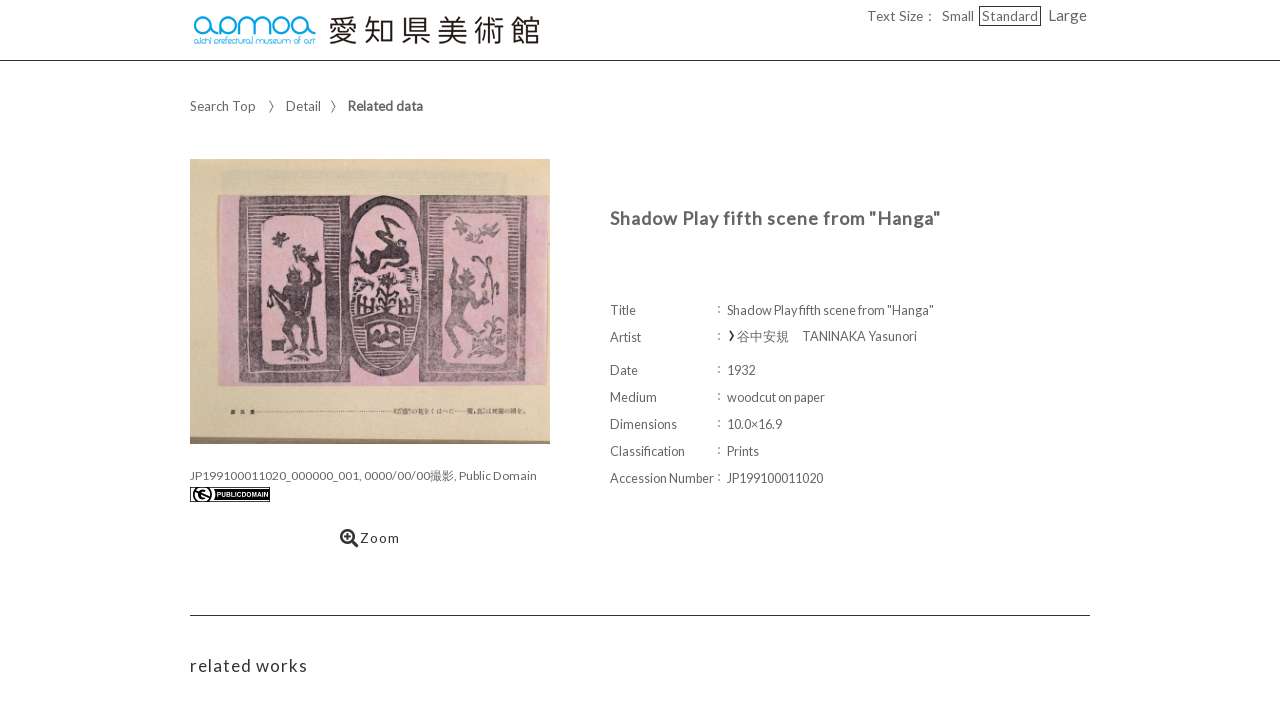

--- FILE ---
content_type: text/html;charset=utf-8
request_url: https://jmapps.ne.jp/apmoa2/det.html?referer_id=5529&data_id=5539&data_idx=0
body_size: 82444
content:

<!DOCTYPE html>
<html lang="en">
<head>
<meta charset="UTF-8" />
<meta name="keywords" content="The Collection,Aichi Prefectural Museum of Art" />

<meta name="description" content="he museum’s collection is particularly well endowed with international and domestic fine art from the 20th century. It contains significant works that are helpful in tracing the history of various art trends, ranging from works by artists such as Gustav Klimt, Pablo Picasso, Pierre Bonnard and Max Ernst who were active in the first half of the century, works by influential post-war artists such as American painter Morris Louis, and works by modern Japanese artists who assimilated Western art influences in their own unique ways to works by leading contemporary Japanese artists.

The Aichi Prefectural Museum of Art’s collection is further broadened and enriched by 1477 works donated by Fujii Tatsukichi (1881–1964), who played an important role in modernizing Japanese crafts, and the Fujii Tatsukichi research group, and some 3307 works donated by Kimura Teizo (1913–2003), a famous Nagoya art collector, and his family. As well, in 2014, the original video works produced by the Aichi Arts Center on the theme of “the body” were transferred to the Aichi Prefectural Museum of Art, which continues to produce new works (AAC Films).

The works in these collections are displayed on a rotational basis at collection exhibitions, which are timed to fit the schedules of special exhibitions.">

<meta name="referrer" content="origin"><meta name="viewport" content="width=device-width, initial-scale=1.0, minimum-scale=0.5, maximum-scale=4.0, user-scalable=yes">

<title>［ID:5539］ Shadow Play fifth scene from &quot;Hanga&quot; ： Detail | The Collection | Aichi Prefectural Museum of Art</title>

<link rel="stylesheet" type="text/css" media="all" href="ver_2/website00/css/common/func/import.css?v=1213a" />
<link rel="stylesheet" type="text/css" media="all" href="ver_2/website00/css/common/det.css?v=1213a" />

<link rel="stylesheet" type="text/css" media="all" href="ver_2/website00/css/design/SIM003BLA.css" />

<link rel=stylesheet type="text/css" href="./font-awesome-4.6.3/css/font-awesome.css" media="screen, print">
<link rel="stylesheet" href="https://use.fontawesome.com/releases/v5.4.1/css/all.css" integrity="sha384-5sAR7xN1Nv6T6+dT2mhtzEpVJvfS3NScPQTrOxhwjIuvcA67KV2R5Jz6kr4abQsz" crossorigin="anonymous">
<link href="https://fonts.googleapis.com/css?family=Lato:300,400" rel="stylesheet">

<!--[if lt IE 9]>
<link rel="stylesheet" type="text/css" media="all" href="ver_2/website00/css/common/func/old_ie.css" />
<script type="text/javascript" src="ver_2/website00/js/html5.js"></script>
<![endif]-->

<script type="text/javascript" src="ver_2/website00/js/jquery/jquery.js"></script>
<script type="text/javascript" src="ver_2/website00/js/common.js?v=106f"></script>

<script type="text/javascript" src="ver_2/website00/js/jquery/jquery.leanModal.min.js"></script>

<script type="text/javascript" src="ver_2/website00/js/jquery/ofi.min.js"></script>



<style type="text/css">
<!--

-->
</style>

<style type="text/css">
<!--
body.FOR001 #areaContents,
html:not(.FOR001) {
}
body.FOR001 #areaContents,
html:not(.FOR001) {
	background-repeat: no-repeat;
	background-position:center center;
	background-repeat:repeat;
	
}


/* 画像クロップ */

ul.type-pict li dl img {

}
ul.type-mix li img {
}

canvas#model_canvas,
iframe#videoYoutubeIframe,
#blockPhoto img#pict,
#blockPhoto img#bookpict{
/* 初期値 幅:360px×高:300px はdet.css で定義 */
	
}


#blockPhoto {

}

canvas#model_canvas,
#blockPhoto img#pict,
#blockPhoto img#bookpict{
	object-fit:contain;
  	font-family: 'object-fit: contain;'
}



-->
</style>



<meta property="og:locale" content="ja_JP">


<meta property="og:site_name" content="Aichi Prefectural Museum of Art - The Collection">
<meta property="og:title" content="［ID:5539］ Shadow Play fifth scene from &quot;Hanga&quot; ： Detail | The Collection | Aichi Prefectural Museum of Art">
<meta property="og:url" content="https://jmapps.ne.jp/apmoa2/det.html?data_id=5539">

<meta property="og:type" content="article">

<meta property="og:description" content="he museum’s collection is particularly well endowed with international and domestic fine art from the 20th century. It contains significant works that are helpful in tracing the history of various art trends, ranging from works by artists such as Gustav Klimt, Pablo Picasso, Pierre Bonnard and Max Ernst who were active in the first half of the century, works by influential post-war artists such as American painter Morris Louis, and works by modern Japanese artists who assimilated Western art influences in their own unique ways to works by leading contemporary Japanese artists.

The Aichi Prefectural Museum of Art’s collection is further broadened and enriched by 1477 works donated by Fujii Tatsukichi (1881–1964), who played an important role in modernizing Japanese crafts, and the Fujii Tatsukichi research group, and some 3307 works donated by Kimura Teizo (1913–2003), a famous Nagoya art collector, and his family. As well, in 2014, the original video works produced by the Aichi Arts Center on the theme of “the body” were transferred to the Aichi Prefectural Museum of Art, which continues to produce new works (AAC Films).

The works in these collections are displayed on a rotational basis at collection exhibitions, which are timed to fit the schedules of special exhibitions.">

		<meta property="og:image" content="https://ibmuseum.mapps.ne.jp/files/apmoa2/media_files/large/3368.jpg?dt=20260114">
	<meta name="twitter:card" content="summary_large_image">

<!-- Google tag (gtag.js) -->
<script async src="https://www.googletagmanager.com/gtag/js?id=G-QBGLCZLCDF"></script>
<script>
  window.dataLayer = window.dataLayer || [];
  function gtag(){dataLayer.push(arguments);}
  gtag('js', new Date());

  gtag('config', 'G-QBGLCZLCDF');
</script>

</head>

<body id="det" class="SIM003 SIM003BLA en">


<script type="text/javascript">

  var _gaq = _gaq || [];
  _gaq.push(['_setAccount', 'UA-125946782-5']);
  _gaq.push(['_trackPageview']);

  (function() {
    var ga = document.createElement('script'); ga.type = 'text/javascript'; ga.async = true;
    ga.src = ('https:' == document.location.protocol ? 'https://ssl' : 'http://www') + '.google-analytics.com/ga.js';
    var s = document.getElementsByTagName('script')[0]; s.parentNode.insertBefore(ga, s);
  })();

</script>


<div id="fb-root"></div>
<script async defer crossorigin="anonymous" src="https://connect.facebook.net/ja_JP/sdk.js#xfbml=1&version=v10.0" nonce="KxsccTui"></script>



<div id="wrapperAll">
    
	  

	<header id="header">
		<hgroup id="headerTop">
			<h1 id="siteId"><a href="./index.html" target="_self" rel="noopener noreferrer"><img src="./opt_img/5899/header_image2.png" alt="Aichi Prefectural Museum of Art　The Collection" /></a></h1>
			<h2 id="siteOutline" class="clearTxt">Aichi Prefectural Museum of Art</h2>
		</hgroup>
        
		


    
    
	



<script type="text/javascript">
<!--
	$(function(){
	    $('a[rel*=popup_optional_contents1]').leanModal({closeButton: ".modal_close" });
	});
-->
</script>

<div id="popup_optional_contents1" class="popup_optional_contents">
	<div id="wrap">
        <div id="popup-header">
            <h2></h2>
            <a class="modal_close" id="modal_close" href="#" onclick="javascript:clear_selected_bunrui()"></a>
        </div><!--/#popup-header -->
        <div id="popup-body">
			<p><br>
<br>
<br>
<br>
<span style="color:rgb(0, 160, 233)"><b>1．Public domain images on the Aichi Prefectural Museum of Art collection search</b></span></p>

<p><br>
　Digital images labeled as "Public Domain" or "CC0" on the Aichi Prefectural Museum of Art collection search service may be freely downloaded, reproduced, and redistributed without permission from the museum. This includes all uses for profit or not-for-profit, including posting in publications or online, projecting during lectures and the like, broadcasting during television programs, or printing on commercial items. Please note, however, the museum’s following four requests pertaining to the use of images in the public domain.<br>
<br>
 </p>
1. Indicate the owner of the collection<br>
Please indicate the Aichi Prefectural Museum of Art as the owner of the collection. For pieces that are part of the Kimura Teizo Collection, credit “Aichi Prefectural Museum of Art (Kimura Teizo Collection)”, and for pieces from the Fujii Tatsukichi Collection, credit “Aichi Prefectural Museum of Art (Fujii Tatsukichi Collection)”.<br>
<br>
2. Indicate any cropping or modifications<br>
If you used a cropped version of the image, indicate that it is partial image. If you make any other modifications, please indicate that as well.<br>
<br>
3. Get permission from third-party copyright holders<br>
Even images that are marked as "Public Domain" or "CC0" may be copyrighted by a third party or subject to other rights. It is your sole responsibility as the user of these images to secure permission from any copyright holders. The museum will bear no responsibility for any violations resulting from image user actions.<br>
<br>
4. Use of high-resolution images<br>
If you would like to use high-resolution images then please contact Image usage representative.
<p><br>
<span style="color:rgb(0, 160, 233)"><b>2．Request non–public domain images</b></span></p>

<p><br>
　Those who wish to use the types of images listed in (1)–(2) below must fill out a Image Usage Request after reviewing the Guidelines on the Use of Images and send it via email to our image usage representative (contact information provided below. For further information, please see "<a href="https://www-art.aac.pref.aichi.jp/en/collection/image-licensing.html" target="_blank"><span style="color:rgb(0, 160, 233)">Image licensing</span></a>").<br>
<br>
<br>
(1). Images NOT labeled as "Public Domain" or "CC0" on the Aichi Prefectural Museum of Art collection search<br>
*This includes images that are within the term of copyright protection and for which permission to transmit to the public has been obtained from the copyright owner, as well as images within the extent considered to be necessary (32,400 pixels or less) in the Article 47 of the Copyright Act.</p>
(2). Images not publicly available via the Aichi Prefectural Museum of Art collection search

<p> </p>

<p><span style="color:rgb(0, 160, 233)"><b>3．Request regarding deliverables</b></span></p>

<p><br>
　We ask that you provide the museum with a copy of any deliverables (e.g. printed materials) created using images from our collection so that we can keep them for reference. Please send them to our image usage representative (contact information provided below).</p>

<p><br>
Image usage representative, Aichi Prefectural Museum of Art<br>
1-13-2 Higashisakura, Higashi-ku, Nagoya, Aichi<br>
461-8525<br>
apma-webmaster@aac.pref.aichi.jp<br>
<br>
<br>
<br>
 </p>
        </div>
    </div>
</div><!--/#modal_message -->

		<div class="wrapper">
<script type="text/javascript" src="ver_2/website00/js/jquery.cookie.js"></script>
<script type="text/javascript">
var fsdcl = 0;
$(function(){
	fsdcl = new FontSizeDeclaration();
	fsdcl.init();
		
	$("#wrapperAll").addClass("fontsize-btn-yes");
});
var FontSizeDeclaration = function() {
	this.here = $('body').attr('id');
	this.size = {
		"small"    :"90%",
		"standard" :"100%",
		"large"    :"120%"
		//"large"    :"110%"
	};

	this.init = function() {
		var size = $.cookie('fontSize');
		if (!size || size=='undefined') size = 'standard';
		this.swap(size);
	}

	this.swap = function(size) {
		$('#areaContents').css('font-size', this.size[size]);
		
		switch(this.here) {
			case 'index' :
				$('#menuSearch ul li a span').css('font-size', this.size[size]);
				$('#menuSearch ul li h3').css('font-size', this.size[size]);
				break;
			case 'sakka_list' :
				$('#menuSearch ul li a span').css('font-size', this.size[size]);
				$('#menuSearch ul li h3').css('font-size', this.size[size]);
				$('#pageLink ul li a').css('font-size', this.size[size]);
				break;
			default:
				break;
		}
		this.swapBorder(size);
		$.cookie("fontSize", size, {expires:1});
	};

	this.swapBorder = function(size) {
		$("#fsdcl_small").css("border-width", "0px");
		$("#fsdcl_standard").css("border-width", "0px");
		$("#fsdcl_large").css("border-width", "0px");
		$("#fsdcl_"+size).css("border-width", "1px");
		/*$("#fsdcl_small").css("border", "none");
		$("#fsdcl_standard").css("border", "none");
		$("#fsdcl_large").css("border", "none");
		$("#fsdcl_"+size).css("border", "1px solid #f0f");*/
	};
};
</script>

<dl id="blockFontSize"><dt>Text Size：</dt>
    <dd id="fsdcl_small"><a id="sw_fsdcl_small" href="javascript:void(0);" onclick="javascript:fsdcl.swap('small');">Small</a></dd>
    <dd id="fsdcl_standard"><a id="sw_fsdcl_standard" href="javascript:void(0);" onclick="javascript:fsdcl.swap('standard');">Standard</a></dd>
    <dd id="fsdcl_large" style=""><a id="sw_fsdcl_large" href="javascript:void(0);" onclick="javascript:fsdcl.swap('large');">Large</a></dd>
</dl>		</div><!-- /.wrapper-->
	</header>


<script type="text/javascript">
	var color = $('#headerTop p').css('color');
	$('#header_opt_contents_1').css('color', color);
	$('#header_opt_contents_2').css('color', color);
	$('#header_opt_anchor_1').css('color', color);
	$('#header_opt_anchor_2').css('color', color);
	$('#blockFontSize').css('color', color); //#990
	$('#fsdcl_small').css('color', color); //#990
	$('#fsdcl_standard').css('color', color); //#990
	$('#fsdcl_large').css('color', color); //#990	
</script>
    
	<div id="areaContents">
	<article class="wrapper-contents">
    	<section id="blockUpper">
        	


<nav id="panList">
	<ul>
    	<li><a href="./index.html" id="panListHome"><i class="fa fa-home"></i>Search Top</a></li>
			        		        <li><a href="./det.html?data_id=5529&data_idx=0">Detail</a></li><li><strong>Related data</strong> <h1>Shadow Play fifth scene from &quot;Hanga&quot;</h1>
		
		                
        </ul>
</nav><!--/panList -->
             
            <nav id="navPager">
			<ul>
</ul>            </nav><!--/navPager -->
            
<script type="text/javascript">

	var pict_array = [];
	pict_array.push({'data_id' : '3368', 'museum_id' : '5899', 'file_nm' : '3368.jpg','width':'', 'height':'',  'file_url' : './pict.html?pict_size=l&data_id=3368', 'caption' : 'JP199100011020_000000_001, 0000/00/00撮影, Public Domain', 'pict_data_type' : 'image', 'video_youtube_id' : '', 'three_d_object_file_nm' : '', 'credit_title' : '', 'cc_license' : 'pdm', 'rights_statements' : '', 'has_xlarge' : '0', 'copyright_support' : '0', 'pdf' : '0'});
	function sw_pict_l() {　//画像拡大
		
				
		var type = pict_array[cur_pict_idx]['pict_data_type'];
		if (type == "model") {
			sw_model_viewer();
			return;
		}

		var info = pict_array[cur_pict_idx];
		var url = "pict_viewer.html?data_id="+info["data_id"]+"&shiryo_data_id=5539&data_idx=0&referer_id=5529&lang=en";

				$("#imagearea img").removeClass('zoom-no');
		var popup_w = $(window).width()*0.8;
		var popup_h = $(window).height()*0.8;
		if(popup_w > 1100) {
			popup_w = 1100;
		}
		if(popup_h > 900) {
			popup_h = 900;
		}
		window.open(url,"_blank", "width="+popup_w+"px,height="+popup_h+"px, resizable=yes");		
			}

	function sw_model_viewer() {
		var info = pict_array[cur_pict_idx];
		var popup_w = $(window).width()*0.8;
		var popup_h = $(window).height()*0.8;
		if(popup_w > 1100) {
			popup_w = 1100;
		}
		if(popup_h > 900) {
			popup_h = 900;
		}
		window.open("model_viewer.html?lang=en&museum_id="+pict_array[cur_pict_idx]['museum_id']+"&data_id="+pict_array[cur_pict_idx]['data_id']+"&filename="+pict_array[cur_pict_idx]['three_d_object_file_nm']+"","_blank", "width="+popup_w+"px,height="+popup_h+"px,resizable=yes");
	}

//画像の切り替え
	var cur_pict_idx = 0;
	
    $(function() {
        $('#ppos').keypress(function(e) {
            if (e.which == 13) {
                pict_change(0);
            }
        });

        $('#ppos').blur(function() {
            pict_change(0);
        });
    });

	//画像めくりボタンで切替形式
	function pict_change(direction) {
        if (direction == 0) {
		    cur_pict_idx = parseInt($('#ppos').val().replace(/[Ａ-Ｚａ-ｚ０-９]/g, function(s) {
                return String.fromCharCode(s.charCodeAt(0) - 65248);
            }));

            if (!cur_pict_idx) {
                return;
            }

            cur_pict_idx--;

        } else {
		    cur_pict_idx += direction;
        }

		cur_pict_idx = Math.max(cur_pict_idx, 0);
		cur_pict_idx = Math.min(cur_pict_idx, pict_array.length-1);
		
		
		$("#navPager.photo li").removeClass("no-link");
		if (cur_pict_idx < 1) {
			$("#navPager.photo #navPrev").addClass("no-link");
		}
		if (cur_pict_idx >= pict_array.length-1) {
			$("#navPager.photo #navNext").addClass("no-link");
		}
		document.getElementById("pict").src = pict_array[cur_pict_idx]['file_url'];
       			document.getElementById("pictCaption").innerHTML = pict_array[cur_pict_idx]['caption'];
		
		var type = pict_array[cur_pict_idx]['pict_data_type'];
		if (type=='image') {
			document.getElementById("pict").src = pict_array[cur_pict_idx]['file_url'];
			if (document.getElementById("navZoom"))document.getElementById("navZoom").style.display="inline-block";
			if (document.getElementById("navBookPager")) document.getElementById("navBookPager").style.display="none";
		}
		if (type=='video/youtube') {
			document.getElementById("videoYoutubeIframe").src = 'https://www.youtube.com/embed/'+pict_array[cur_pict_idx]['video_youtube_id'];
			if (document.getElementById("navZoom"))document.getElementById("navZoom").style.display="none";
			if (document.getElementById("navBookPager")) document.getElementById("navBookPager").style.display="none";
		}
		if (type=='model') {
			viewer.setParameter('SceneUrl', './media_files.html?mode=model&museum_id='+pict_array[cur_pict_idx]['museum_id']+'&data_id='+pict_array[cur_pict_idx]['data_id']+'&filename='+pict_array[cur_pict_idx]['three_d_object_file_nm']);	//終端のパラメータは必ず「ファイル名」であること（詳細は js/3d/jsc3d.js L4766参照）
			viewer.init();
			viewer.update();
			clearInterval(timer);
			timer = setInterval(function(){viewer.rotate(0, 4, 0); viewer.update();}, 60);
			if (document.getElementById("navZoom"))document.getElementById("navZoom").style.display="inline-block";
			if (document.getElementById("navBookPager")) document.getElementById("navBookPager").style.display="none";
		}
		if (type=='bookpager') {
			document.getElementById("bookpict").src = pict_array[cur_pict_idx]['file_url'];
			if (document.getElementById("navZoom"))document.getElementById("navZoom").style.display="none";
			if (document.getElementById("navBookPager")) document.getElementById("navBookPager").style.display="inline-block";
		}

		switchContainer(cur_pict_idx);
		detPict();
	}
	
	
	//サムネイル画像で切替形式
	function pictListImgClick(td, idx) {
        cur_pict_idx = idx;
        cur_pict_idx = Math.max(cur_pict_idx, 0);
        cur_pict_idx = Math.min(cur_pict_idx, pict_array.length-1);

                document.getElementById("pictCaption").innerHTML = pict_array[cur_pict_idx]['caption'];
        
        var type = pict_array[cur_pict_idx]['pict_data_type'];
        if (type=='image') {
            document.getElementById("pict").src = pict_array[cur_pict_idx]['file_url'];
			if (document.getElementById("navZoom"))	document.getElementById("navZoom").style.display="inline-block";
			if (document.getElementById("navBookPager")) document.getElementById("navBookPager").style.display="none";
        }
        if (type=='video/youtube') {
            document.getElementById("videoYoutubeIframe").src = 'https://www.youtube.com/embed/'+pict_array[cur_pict_idx]['video_youtube_id'];
            if (document.getElementById("navZoom"))	document.getElementById("navZoom").style.display="none";
			if (document.getElementById("navBookPager")) document.getElementById("navBookPager").style.display="none";
        }
        if (type=='model') {
            viewer.setParameter('SceneUrl', './media_files.html?mode=model&museum_id='+pict_array[cur_pict_idx]['museum_id']+'&data_id='+pict_array[cur_pict_idx]['data_id']+'&filename='+pict_array[cur_pict_idx]['three_d_object_file_nm']);	//終端のパラメータは必ず「ファイル名」であること（詳細は js/3d/jsc3d.js L4766参照）
            viewer.init();
            viewer.update();
            clearInterval(timer);
            timer = setInterval(function(){viewer.rotate(0, 4, 0); viewer.update();}, 60);
            if (document.getElementById("navZoom"))	document.getElementById("navZoom").style.display="inline-block";
			if (document.getElementById("navBookPager")) document.getElementById("navBookPager").style.display="none";
        }
		if (type=='bookpager') {
			document.getElementById("bookpict").src = pict_array[cur_pict_idx]['file_url'];
			if (document.getElementById("navZoom"))	document.getElementById("navZoom").style.display="none";
			if (document.getElementById("navBookPager")) document.getElementById("navBookPager").style.display="inline-block";
		}
        
        switchContainer(cur_pict_idx);
        detPict();
	}

	function switchContainer(idx) {
		if (!idx) idx = 0;
		var type = "image";
		if (pict_array[idx]) {
			type = pict_array[idx]['pict_data_type'];
		}

		if (document.getElementById("imageContainer")) document.getElementById("imageContainer").style.display="none";
		if (document.getElementById("videoYoutubeContainer")) document.getElementById("videoYoutubeContainer").style.display="none";
		if (document.getElementById("modelContainer")) document.getElementById("modelContainer").style.display="none";
		if (document.getElementById("bookPagerContainer")) document.getElementById("bookPagerContainer").style.display="none";
		if (type == "image") {
			if (document.getElementById("imageContainer")) document.getElementById("imageContainer").style.display="";
			$("#navZoom.btn-image").css('display','inline-block');
			$("#navZoom.btn-pdf").css('display','inline-block');
			$("#navZoom.btn-model").css('display','none');
			$("#navBookPager").css('display','none');
			
		}
		if (type == "video/youtube") {
			if (document.getElementById("videoYoutubeContainer")) document.getElementById("videoYoutubeContainer").style.display="";
		}
		if (type == "model") {
			if (document.getElementById("modelContainer")) document.getElementById("modelContainer").style.display="";
			$("#navZoom.btn-image").css('display','none');
			$("#navZoom.btn-pdf").css('display','none');
			$("#navZoom.btn-model").css('display','inline-block');
			$("#navBookPager").css('display','none');
		}
		if (type == "bookpager") {
			if (document.getElementById("bookPagerContainer")) document.getElementById("bookPagerContainer").style.display="";
			$("#navZoom.btn-image").css('display','none');
			$("#navZoom.btn-pdf").css('display','none');
			$("#navZoom.btn-model").css('display','none');
			$("#navBookPager").css('display','inline-block');
		}

		check_image_or_pdf(idx);
		$('#ppos').val(idx+1);
	}	

	$(function(){
		detPict();
		objectFitImages('#listThumb li p img');
	});
	
	function detPict() {		
		objectFitImages('#blockPhoto img#pict');
		objectFitImages('#blockPhoto img#bookpict');	
	}

	// BookPager
	function sw_bookpager() {

		var url;
		var info = pict_array[cur_pict_idx];
		url = "bookpager.html?data_id="+info["data_id"]+"&shiryo_data_id=5539&data_idx=0&referer_id=5529&lang=en";

				var popup_w = $(window).width()*0.8;
		var popup_h = $(window).height()*0.8;

		if(popup_w > 1100) {
			popup_w = 1100;
		}
		if(popup_h > 900) {
			popup_w = 900;
		}
		window.open(url,"bookpager", "width="+popup_w+"px,height="+popup_h+"px,resizable=yes");
			}
</script>

       	</section><!--/blockUpper -->
                    
		<section id="blockDoc">
		             

<script type="text/javascript">
<!--
	$(function(){
		$("#wrapperAll").addClass("share-btn-yes");
	});
-->
</script>

<ul class="block-share-btn">

    <!-- ツイッター -->
    <li>
    	<a href="https://twitter.com/share" class="twitter-share-button" data-lang="ja">ツイート</a> <script>!function(d,s,id){var js,fjs=d.getElementsByTagName(s)[0],p=/^http:/.test(d.location)?'http':'https';if(!d.getElementById(id)){js=d.createElement(s);js.id=id;js.src=p+'://platform.twitter.com/widgets.js';fjs.parentNode.insertBefore(js,fjs);}}(document, 'script', 'twitter-wjs');</script>
    </li>
    
    <!-- facebook -->
    <li>
		<div class="fb-share-button" data-href="https://jmapps.ne.jp/apmoa2/det.html?data_id=5539" data-layout="button" data-size="small"><a target="_blank" href="https://jmapps.ne.jp/apmoa2/det.html?data_id=5539" class="fb-xfbml-parse-ignore">シェア</a></div>
	</li>
    
</ul><!--/block-share-btn -->
		        
			<div id="detailMain">

                <div id="blockPhoto">
                    <section>
                    <div id="imagearea" draggable="false" ondragstart="return false;">

						<div id="imageContainer" class="" style="display:none;">
							<img src="ver_2/website00/cmn_img/copy_guard.png" alt="" class="gurd-dmy-img" onclick="sw_pict_l()" />
							<img src="./pict.html?pict_size=l&data_id=3368&dt=20190813_5" alt="image of『Shadow Play fifth scene from &quot;Hanga&quot;』" oncontextmenu="return false" id="pict" />
						</div>
						<div id="bookPagerContainer" class="" style="display:none;">
							<img src="ver_2/website00/cmn_img/copy_guard.png" alt="" class="gurd-dmy-img" />
							<img src="./pict.html?pict_size=l&data_id=3368&dt=20190813_5" alt="image of『Shadow Play fifth scene from &quot;Hanga&quot;』" oncontextmenu="return false" id="bookpict" />
						</div>
						<div id="videoYoutubeContainer" style="display:none;">
													</div>
						<div id="modelContainer" style="display:none;">
													</div>
            
						

<script type="text/javascript">

    var current_pict_array_element = 0;

    var get_current_pict_array_element = function() {
        if (!current_pict_array_element) return pict_array[0];
        return current_pict_array_element;
    };


    var switching_html = function(values) {
        if (!values) return;

        current_pict_array_element = values;

				        ln = new LicenseNotation(
            values["cc_license"],
            '',
            values["rights_statements"],
            ''
        );
        ln.creativecommons();
        ln.rightsstatements();
		
    };

    var cc = {"pdm":{"name":"Public Domain Mark","notation":"Public Domain Mark","button":"cc_button\/publicdomain.svg","icon":[],"uri":"https:\/\/creativecommons.org\/publicdomain\/mark\/1.0\/"},"cc0":{"name":"CC0 Public Domain Dedication","notation":"CC0 Public Domain Dedication","button":"cc_button\/cc-zero.svg","icon":[],"uri":"https:\/\/creativecommons.org\/publicdomain\/zero\/1.0\/"},"ccby":{"name":"CC BY","notation":"CC BY","button":"cc_button\/by.svg","icon":[],"uri":"https:\/\/creativecommons.org\/licenses\/by\/4.0\/"},"ccbysa":{"name":"CC BY-SA","notation":"CC BY-SA","button":"cc_button\/by-sa.svg","icon":[],"uri":"https:\/\/creativecommons.org\/licenses\/by-sa\/4.0\/"},"ccbynd":{"name":"CC BY-ND","notation":"CC BY-ND","button":"cc_button\/by-nd.svg","icon":[],"uri":"https:\/\/creativecommons.org\/licenses\/by-nd\/4.0\/"},"ccbync":{"name":"CC BY-NC","notation":"CC BY-NC","button":"cc_button\/by-nc.svg","icon":["cc_icon\/cc.svg","cc_icon\/by.svg","cc_icon\/nc.svg"],"uri":"https:\/\/creativecommons.org\/licenses\/by-nc\/4.0\/"},"ccbyncsa":{"name":"CC BY-NC-SA","notation":"CC BY-NC-SA","button":"cc_button\/by-nc-sa.svg","icon":[],"uri":"https:\/\/creativecommons.org\/licenses\/by-nc-sa\/4.0\/"},"ccbyncnd":{"name":"CC BY-NC-ND","notation":"CC BY-NC-ND","button":"cc_button\/by-nc-nd.svg","icon":[],"uri":"https:\/\/creativecommons.org\/licenses\/by-nc-nd\/4.0\/"}};
    var rs = {"incr":{"name":"IN COPYRIGHT","notation":"In Copyright","button":"rs_button\/InC.dark-white-interior.svg","icon":[],"uri":"https:\/\/rightsstatements.org\/vocab\/InC\/1.0\/"},"incr_eu":{"name":"IN COPYRIGHT - EU ORPHAN WORK","notation":"In Copyright - EU Orphan Work","button":"rs_button\/InC-OW-EU.dark-white-interior.svg","icon":[],"uri":"https:\/\/rightsstatements.org\/vocab\/InC-OW-EU\/1.0\/"},"incr_edu":{"name":"IN COPYRIGHT - EDUCATIONAL USE PERMITTED","notation":"In Copyright - Educational Use Permitted","button":"rs_button\/InC-EDU.dark-white-interior.svg","icon":[],"uri":"https:\/\/rightsstatements.org\/vocab\/InC-EDU\/1.0\/"},"incr_nc":{"name":"IN COPYRIGHT - NON-COMMERCIAL USE PERMITTED","notation":"In Copyright - Non-Commercial Use Permitted","button":"rs_button\/InC-NC.dark-white-interior.svg","icon":[],"uri":"https:\/\/rightsstatements.org\/vocab\/InC-NC\/1.0\/"},"incr_ruu":{"name":"IN COPYRIGHT - RIGHTS-HOLDER(S) UNLOCATABLE OR UNIDENTIFIABLE","notation":"In Copyright - Rrights-Holder(s) Unlocatable or Unidentifiable","button":"rs_button\/InC-RUU.dark-white-interior.svg","icon":[],"uri":"https:\/\/rightsstatements.org\/vocab\/InC-RUU\/1.0\/"},"nocr_cont":{"name":"NO COPYRIGHT - CONTRACTUAL RESTRICTIONS","notation":"No Copyright - Contractual Restrictions","button":"rs_button\/NoC-CR.dark-white-interior.svg","icon":[],"uri":"https:\/\/rightsstatements.org\/vocab\/NoC-CR\/1.0\/"},"nocr_nc":{"name":"NO COPYRIGHT - NON-COMMERCIAL USE ONLY","notation":"No Copyright - Non-Commercial Use Only","button":"rs_button\/NoC-NC.dark-white-interior.svg","icon":[],"uri":"https:\/\/rightsstatements.org\/vocab\/NoC-NC\/1.0\/"},"nocr_other":{"name":"NO COPYRIGHT - OTHER KNOWN LEGAL RESTRICTIONS","notation":"No Copyright - Other Known Legal Restrictions","button":"rs_button\/NoC-OKLR.dark-white-interior.svg","icon":[],"uri":"https:\/\/rightsstatements.org\/vocab\/NoC-OKLR\/1.0\/"},"nocr_us":{"name":"NO COPYRIGHT - UNITED STATES","notation":"No Copyright - UNITED STATES","button":"rs_button\/NoC-US.dark-white-interior.svg","icon":[],"uri":"https:\/\/rightsstatements.org\/vocab\/NoC-US\/1.0\/"},"uneval":{"name":"COPYRIGHT NOT EVALUATED","notation":"Copyright Not Evaluated","button":"rs_button\/CNE.dark-white-interior.svg","icon":[],"uri":"https:\/\/rightsstatements.org\/vocab\/CNE\/1.0\/"},"und":{"name":"COPYRIGHT UNDETERMINED","notation":"Copyright Undetermined","button":"rs_button\/UND.dark-white-interior.svg","icon":[],"uri":"https:\/\/rightsstatements.org\/vocab\/UND\/1.0\/"},"nkc":{"name":"NO KNOWN COPYRIGHT","notation":"No Known Copyright","button":"rs_button\/NKC.dark-white-interior.svg","icon":[],"uri":"https:\/\/rightsstatements.org\/vocab\/NKC\/1.0\/"}};
	var LicenseNotation = function(cc, cc_type, rs, rs_type){
    this.cc = cc;
    this.cc_type = cc_type;
    this.rs = rs;
    this.rs_type = rs_type;
};

LicenseNotation.prototype = {

    creativecommons : function(){
        var creativecommons = $('.creativecommons');
        creativecommons.empty();
        if (!this.cc) return;
        if (!this.cc_type) this.cc_type = 'ボタン';

        var def = cc[this.cc];
        var a = $('<a rel="license noopener noreferrer" href="'+def.uri+'" target="_blank"></a>');
        if (this.cc_type == "ボタン") {
            var img = $('<img class="btn" alt="Creative Commons License" src="ver_2/website00/cmn_img/button/license/'+def.button+'" />');
            a.append(img);
            creativecommons.append(a);
        } else {
            var span = $('<span class="icon"></span>');
            for(var i = 0; i < def.icon.length; i++) {
                span.append($('<img alt="Creative Commons License" src="ver_2/website00/cmn_img/button/license/'+def.icon[i]+'" />'));
            }
            a.append(span);
            if (this.cc_type == "アイコン＋文字") {
                a.append($('<span class="text">'+def.notation+'</span>'));
            }

            creativecommons.append(a);
        }
    },

    rightsstatements : function(){
        var rightsstatements = $('.rightsstatements');
        rightsstatements.empty();
        if (!this.rs) return;
        if (!this.rs_type) this.rs_type = 'ボタン';

        var def = rs[this.rs];
        var a = $('<a class="rs" href="'+def.uri+'" target="_blank" rel="noopener noreferrer"></a>');
        if (this.rs_type == "ボタン") {
            var img = $('<img class="btn" alt="'+def.notation+'" src="ver_2/website00/cmn_img/button/license/'+def.button+'" height="18" />');
            a.append(img);
            rightsstatements.append(a);
        } else {
            var span = $('<span class="icon"></span>');
            for(var i = 0; i < def.icon.length; i++) {
                span.append($('<img alt="'+def.notation+'" src="ver_2/website00/cmn_img/button/license/'+def.icon[i]+'" height="18" />'));
            }
            a.append(span);
            a.append($('<span class="text">'+def.notation+'</span>'));
            rightsstatements.append(a);
        }
    }

};



    $(function(){
        var idx = function() {
            var idx = parseInt($('#ppos').val().replace(/[Ａ-Ｚａ-ｚ０-９]/g, function(s) {
                return String.fromCharCode(s.charCodeAt(0) - 65248);
            }));
            if (!idx) return idx;
            --idx;
            idx = Math.max(idx, 0);
            idx = Math.min(idx, pict_array.length-1);
            return idx;
        };
        $('#ppos').bind('keypress.license', function(e){
            if (e.which == 13) {
                switching_html(pict_array[idx()]);
            }
        }).bind('blur.license', function(){
            switching_html(pict_array[idx()]);
        });
        $('#a_nextpict').bind('click.license', function(){
            switching_html(pict_array[idx() + 1]);
        });
        $('#a_prevpict').bind('click.license', function(){
            switching_html(pict_array[idx() - 1]);
        });

		        var ln = new LicenseNotation(
            'pdm',
            '',
            '',
            ''
        );
        ln.creativecommons();
        ln.rightsstatements();
		    });
        $(function(){
        if (window.sw_pict_l) {
            var _sw_pict_l = window.sw_pict_l;
            window.sw_pict_l = function() {
                var pict_info = get_current_pict_array_element();
                console.log(pict_info);
                if (pict_info["pdf"] != "1") {
                    _sw_pict_l();
                } else {
                    // pdf を開く
                    //window.open('https://jmapps.ne.jp/apmoa2/files/5899/pdf_files/' + pict_info['data_id'] + '.pdf', "_blank", "width=1024px,height=768px,resizable=yes");
					window.open('https://jmapps.ne.jp/apmoa2/files/5899/pdf_files/' + pict_info['data_id'] + '.pdf', "_blank", "width=1024px,height=768px,resizable=yes");
                }
            };
        }
    });
    	function check_image_or_pdf(idx) {	
		var type = pict_array[idx]['pict_data_type'];
		
		if (type == "image") {

			var pict_info = get_current_pict_array_element();

			if (pict_info["pdf"] != "1") { //画像の時
				$("#navZoom.btn-pdf").css('display','none');
				$("#navZoom.btn-image").css('display','inline-block');
				$("#imagearea.img").addClass('zoom-no');
							$("#navZoom.btn-image").css('display','inline-block');
				$("#imageContainer img").removeClass('zoom-no');
						} else { //PDFの時
				$("#navZoom.btn-pdf").css('display','inline-block');
				$("#navZoom.btn-image").css('display','none');
				$("#imageContainer img").removeClass('zoom-no');
			}
		}
	}
	
</script>

	<script type="text/javascript">
	<!--
	   $(function(){
			$("#blockPhoto").addClass("caption-yes");
		});
	-->
	</script>
	<p id="pictCaption">JP199100011020_000000_001, 0000/00/00撮影, Public Domain</p>


	<section id="pictLicense">
    
        <p class="creativecommons">        </p><!-- /creativecommons -->        
        
        <p class="rightsstatements">        </p><!-- /rightsstatements -->
        
	</section><!-- /pictLicense -->
    

                        
                    </div><!-- /imagearea -->

				                    
                    					<script type="text/javascript">
					<!--
						$(function(){
							$("#blockPhoto").addClass("type-Thumb");
						});
					-->
					</script>

											
							
														<p id="navZoom" class="btn-image" style="display: none;"><a href="javascript:sw_pict_l()"><i class="fa fa-search-plus"></i>Zoom</a></p>
							<p id="navZoom" class="btn-model" style="display: none;"><a href="javascript:sw_model_viewer()"><i class="fas fa-cube"></i>3D Viewer</a></p>
														<p id="navZoom" class="btn-pdf" style="display:none"><a href="javascript:sw_pict_l()"><i class="far fa-file-pdf"></i>PDF</a></p>
							
																	
					</section>
                    
                    
		   				
                </div><!-- /blockPhoto -->

                <section id="blockData">
                    <h1><strong>Shadow Play fifth scene from &quot;Hanga&quot;</strong></h1>
                    <div class="bg-tbl"><table><tr class="even"><th>Title</th><td>Shadow Play fifth scene from &quot;Hanga&quot;</td></tr><tr><th>Artist</th><td><a href="#modal_message" id="go" rel="leanModal">谷中安規　TANINAKA Yasunori</a></td></tr><tr class="even"><th>Date</th><td>1932</td></tr><tr><th>Medium</th><td>woodcut on paper</td></tr><tr class="even"><th>Dimensions</th><td>10.0×16.9</td></tr><tr><th>Classification</th><td>Prints</td></tr><tr><th>Accession Number</th><td>JP199100011020</td></tr></table></div>
                </section><!-- /blockData -->
            </div><!-- /detailMain -->

			

<script type="text/javascript">
$(function(){
	
	//詳細画面へ遷移
	$(".menu").click(function(e) {
		window.location.href = "./det.html?referer_id=" + $(this).find("input[type=hidden]").val();
		e.preventDefault();
    });
	
	var pict_w = 80;
	var pict_h = 80;
	

	var txt_w = $('ul.type-mix dl').width();	//テキストエリアサイズ
	listMix(pict_w, pict_h, txt_w);

	
});
</script>

<div id="relatedData">
    <h1 class="strong">related works</h1>
    <div id="listResult">
		<ul class="type-mix">
            
            <li class="menu">
                <div class="container">
                    <p>
						<img src="ver_2/website00/cmn_img/copy_guard.png" class="gurd-dmy-img" alt="" />
						<img src="./ver_2/website00/cmn_img/no_image_m.jpg" alt="image of『Man from &quot;Print&quot;』" oncontextmenu="return false" />
					</p>
                    <dl>
                        <dt><a href="./det.html?referer_id=5529&data_id=5420&data_idx=0">Man from &quot;Print&quot;</a></dt>
                        <dd>
                            				Artist：畦地梅太郎　AZECHI Umetaro<br />                            				Date：1933<br />                            				Medium：woodcut on paper<br />                            				Classification：Prints<br />                            				Accession Number：JP199100011009<br />                                                    </dd>
                    </dl><input type="hidden" value="5529&data_id=5420&data_idx=0" />
                </div>
            </li>
            
            <li class="menu">
                <div class="container">
                    <p>
						<img src="ver_2/website00/cmn_img/copy_guard.png" class="gurd-dmy-img" alt="" />
						<img src="./pict.html?pict_size=m&data_id=3360&dt=20190813_5" alt="image of『New Skin from &quot;Print&quot; (bound volume)』" oncontextmenu="return false" />
					</p>
                    <dl>
                        <dt><a href="./det.html?referer_id=5529&data_id=5436&data_idx=0">New Skin from &quot;Print&quot; (bound volume)</a></dt>
                        <dd>
                            				Artist：恩地孝四郎　ONCHI Koshiro<br />                            				Date：1933<br />                            				Medium：woodcut on paper<br />                            				Classification：Prints<br />                            				Accession Number：JP199100011012<br />                                                    </dd>
                    </dl><input type="hidden" value="5529&data_id=5436&data_idx=0" />
                </div>
            </li>
            
            <li class="menu">
                <div class="container">
                    <p>
						<img src="ver_2/website00/cmn_img/copy_guard.png" class="gurd-dmy-img" alt="" />
						<img src="./ver_2/website00/cmn_img/no_image_m.jpg" alt="image of『In the Middle of a Spring Party from &quot;Print&quot;』" oncontextmenu="return false" />
					</p>
                    <dl>
                        <dt><a href="./det.html?referer_id=5529&data_id=5493&data_idx=0">In the Middle of a Spring Party from &quot;Print&quot;</a></dt>
                        <dd>
                            				Artist：小川龍彦　OGAWA Tatsuhiko<br />                            				Date：1933<br />                            				Medium：woodcut on paper<br />                            				Classification：Prints<br />                            				Accession Number：JP199100011002<br />                                                    </dd>
                    </dl><input type="hidden" value="5529&data_id=5493&data_idx=0" />
                </div>
            </li>
            
            <li class="menu">
                <div class="container">
                    <p>
						<img src="ver_2/website00/cmn_img/copy_guard.png" class="gurd-dmy-img" alt="" />
						<img src="./ver_2/website00/cmn_img/no_image_m.jpg" alt="image of『Mailman from &quot;Print&quot;』" oncontextmenu="return false" />
					</p>
                    <dl>
                        <dt><a href="./det.html?referer_id=5529&data_id=5497&data_idx=0">Mailman from &quot;Print&quot;</a></dt>
                        <dd>
                            				Artist：川上澄生　KAWAKAMI Sumio<br />                            				Date：1933<br />                            				Medium：woodcut on paper<br />                            				Classification：Prints<br />                            				Accession Number：JP199100011014<br />                                                    </dd>
                    </dl><input type="hidden" value="5529&data_id=5497&data_idx=0" />
                </div>
            </li>
            
            <li class="menu">
                <div class="container">
                    <p>
						<img src="ver_2/website00/cmn_img/copy_guard.png" class="gurd-dmy-img" alt="" />
						<img src="./ver_2/website00/cmn_img/no_image_m.jpg" alt="image of『View of Cherry Blossoms from &quot;Print&quot;』" oncontextmenu="return false" />
					</p>
                    <dl>
                        <dt><a href="./det.html?referer_id=5529&data_id=5500&data_idx=0">View of Cherry Blossoms from &quot;Print&quot;</a></dt>
                        <dd>
                            				Artist：川上澄生　KAWAKAMI Sumio<br />                            				Date：1933<br />                            				Medium：woodcut on paper<br />                            				Classification：Prints<br />                            				Accession Number：JP199100011005<br />                                                    </dd>
                    </dl><input type="hidden" value="5529&data_id=5500&data_idx=0" />
                </div>
            </li>
            
            <li class="menu">
                <div class="container">
                    <p>
						<img src="ver_2/website00/cmn_img/copy_guard.png" class="gurd-dmy-img" alt="" />
						<img src="./ver_2/website00/cmn_img/no_image_m.jpg" alt="image of『Mantis from &quot;Print&quot;』" oncontextmenu="return false" />
					</p>
                    <dl>
                        <dt><a href="./det.html?referer_id=5529&data_id=5501&data_idx=0">Mantis from &quot;Print&quot;</a></dt>
                        <dd>
                            				Artist：川上澄生　KAWAKAMI Sumio<br />                            				Date：1933<br />                            				Medium：woodcut on paper<br />                            				Classification：Prints<br />                            				Accession Number：JP199100011008<br />                                                    </dd>
                    </dl><input type="hidden" value="5529&data_id=5501&data_idx=0" />
                </div>
            </li>
            
            <li class="menu">
                <div class="container">
                    <p>
						<img src="ver_2/website00/cmn_img/copy_guard.png" class="gurd-dmy-img" alt="" />
						<img src="./pict.html?pict_size=m&data_id=3349&dt=20190813_5" alt="image of『Madame Butterfly from &quot;Print&quot;』" oncontextmenu="return false" />
					</p>
                    <dl>
                        <dt><a href="./det.html?referer_id=5529&data_id=5502&data_idx=0">Madame Butterfly from &quot;Print&quot;</a></dt>
                        <dd>
                            				Artist：川西英　KAWANISHI Hide<br />                            				Date：1933<br />                            				Medium：woodcut on paper<br />                            				Classification：Prints<br />                            				Accession Number：JP199100011001<br />                                                    </dd>
                    </dl><input type="hidden" value="5529&data_id=5502&data_idx=0" />
                </div>
            </li>
            
            <li class="menu">
                <div class="container">
                    <p>
						<img src="ver_2/website00/cmn_img/copy_guard.png" class="gurd-dmy-img" alt="" />
						<img src="./pict.html?pict_size=m&data_id=3352&dt=20190813_5" alt="image of『Horse from &quot;Hanga&quot;』" oncontextmenu="return false" />
					</p>
                    <dl>
                        <dt><a href="./det.html?referer_id=5529&data_id=5516&data_idx=0">Horse from &quot;Hanga&quot;</a></dt>
                        <dd>
                            				Artist：小林朝治　KOBAYASHI Asaji<br />                            				Date：1933<br />                            				Medium：woodcut on paper<br />                            				Classification：Prints<br />                            				Accession Number：JP199100011004<br />                                                    </dd>
                    </dl><input type="hidden" value="5529&data_id=5516&data_idx=0" />
                </div>
            </li>
            
            <li class="menu">
                <div class="container">
                    <p>
						<img src="ver_2/website00/cmn_img/copy_guard.png" class="gurd-dmy-img" alt="" />
						<img src="./pict.html?pict_size=m&data_id=3375&dt=20190813_5" alt="image of『Shadow Play twelveth scene from &quot;Hanga&quot;』" oncontextmenu="return false" />
					</p>
                    <dl>
                        <dt><a href="./det.html?referer_id=5529&data_id=5530&data_idx=0">Shadow Play twelveth scene from &quot;Hanga&quot;</a></dt>
                        <dd>
                            				Artist：谷中安規　TANINAKA Yasunori<br />                            				Date：1932<br />                            				Medium：woodcut on paper<br />                            				Classification：Prints<br />                            				Accession Number：JP199100011027<br />                                                    </dd>
                    </dl><input type="hidden" value="5529&data_id=5530&data_idx=0" />
                </div>
            </li>
            
            <li class="menu">
                <div class="container">
                    <p>
						<img src="ver_2/website00/cmn_img/copy_guard.png" class="gurd-dmy-img" alt="" />
						<img src="./pict.html?pict_size=m&data_id=3376&dt=20190813_5" alt="image of『Shadow Play thirteenth scene from &quot;Hanga&quot;』" oncontextmenu="return false" />
					</p>
                    <dl>
                        <dt><a href="./det.html?referer_id=5529&data_id=5531&data_idx=0">Shadow Play thirteenth scene from &quot;Hanga&quot;</a></dt>
                        <dd>
                            				Artist：谷中安規　TANINAKA Yasunori<br />                            				Date：1932<br />                            				Medium：woodcut on paper<br />                            				Classification：Prints<br />                            				Accession Number：JP199100011028<br />                                                    </dd>
                    </dl><input type="hidden" value="5529&data_id=5531&data_idx=0" />
                </div>
            </li>
            
            <li class="menu">
                <div class="container">
                    <p>
						<img src="ver_2/website00/cmn_img/copy_guard.png" class="gurd-dmy-img" alt="" />
						<img src="./pict.html?pict_size=m&data_id=3364&dt=20190813_5" alt="image of『Shadow Play first scene from &quot;Print&quot;』" oncontextmenu="return false" />
					</p>
                    <dl>
                        <dt><a href="./det.html?referer_id=5529&data_id=5532&data_idx=0">Shadow Play first scene from &quot;Print&quot;</a></dt>
                        <dd>
                            				Artist：谷中安規　TANINAKA Yasunori<br />                            				Date：1932<br />                            				Medium：woodcut on paper<br />                            				Classification：Prints<br />                            				Accession Number：JP199100011016<br />                                                    </dd>
                    </dl><input type="hidden" value="5529&data_id=5532&data_idx=0" />
                </div>
            </li>
            
            <li class="menu">
                <div class="container">
                    <p>
						<img src="ver_2/website00/cmn_img/copy_guard.png" class="gurd-dmy-img" alt="" />
						<img src="./pict.html?pict_size=m&data_id=3365&dt=20190813_5" alt="image of『Shadow Play second scene from &quot;Print&quot;』" oncontextmenu="return false" />
					</p>
                    <dl>
                        <dt><a href="./det.html?referer_id=5529&data_id=5533&data_idx=0">Shadow Play second scene from &quot;Print&quot;</a></dt>
                        <dd>
                            				Artist：谷中安規　TANINAKA Yasunori<br />                            				Date：1932<br />                            				Medium：woodcut on paper<br />                            				Classification：Prints<br />                            				Accession Number：JP199100011017<br />                                                    </dd>
                    </dl><input type="hidden" value="5529&data_id=5533&data_idx=0" />
                </div>
            </li>
            
            <li class="menu">
                <div class="container">
                    <p>
						<img src="ver_2/website00/cmn_img/copy_guard.png" class="gurd-dmy-img" alt="" />
						<img src="./pict.html?pict_size=m&data_id=3366&dt=20190813_5" alt="image of『Shadow Play third scene from &quot;Print&quot;』" oncontextmenu="return false" />
					</p>
                    <dl>
                        <dt><a href="./det.html?referer_id=5529&data_id=5534&data_idx=0">Shadow Play third scene from &quot;Print&quot;</a></dt>
                        <dd>
                            				Artist：谷中安規　TANINAKA Yasunori<br />                            				Date：1932<br />                            				Medium：woodcut on paper<br />                            				Classification：Prints<br />                            				Accession Number：JP199100011018<br />                                                    </dd>
                    </dl><input type="hidden" value="5529&data_id=5534&data_idx=0" />
                </div>
            </li>
            
            <li class="menu">
                <div class="container">
                    <p>
						<img src="ver_2/website00/cmn_img/copy_guard.png" class="gurd-dmy-img" alt="" />
						<img src="./pict.html?pict_size=m&data_id=3367&dt=20190813_5" alt="image of『Shadow Play fourth scene from &quot;Print&quot;』" oncontextmenu="return false" />
					</p>
                    <dl>
                        <dt><a href="./det.html?referer_id=5529&data_id=5538&data_idx=0">Shadow Play fourth scene from &quot;Print&quot;</a></dt>
                        <dd>
                            				Artist：谷中安規　TANINAKA Yasunori<br />                            				Date：1932<br />                            				Medium：woodcut on paper<br />                            				Classification：Prints<br />                            				Accession Number：JP199100011019<br />                                                    </dd>
                    </dl><input type="hidden" value="5529&data_id=5538&data_idx=0" />
                </div>
            </li>
            
            <li class="menu">
                <div class="container">
                    <p>
						<img src="ver_2/website00/cmn_img/copy_guard.png" class="gurd-dmy-img" alt="" />
						<img src="./pict.html?pict_size=m&data_id=3369&dt=20190813_5" alt="image of『Shadow Play sixth scene from &quot;Hanga&quot;』" oncontextmenu="return false" />
					</p>
                    <dl>
                        <dt><a href="./det.html?referer_id=5529&data_id=5540&data_idx=0">Shadow Play sixth scene from &quot;Hanga&quot;</a></dt>
                        <dd>
                            				Artist：谷中安規　TANINAKA Yasunori<br />                            				Date：1932<br />                            				Medium：woodcut on paper<br />                            				Classification：Prints<br />                            				Accession Number：JP199100011021<br />                                                    </dd>
                    </dl><input type="hidden" value="5529&data_id=5540&data_idx=0" />
                </div>
            </li>
            
            <li class="menu">
                <div class="container">
                    <p>
						<img src="ver_2/website00/cmn_img/copy_guard.png" class="gurd-dmy-img" alt="" />
						<img src="./pict.html?pict_size=m&data_id=3370&dt=20190813_5" alt="image of『Shadow Play seventh scene from &quot;Hanga&quot;』" oncontextmenu="return false" />
					</p>
                    <dl>
                        <dt><a href="./det.html?referer_id=5529&data_id=5541&data_idx=0">Shadow Play seventh scene from &quot;Hanga&quot;</a></dt>
                        <dd>
                            				Artist：谷中安規　TANINAKA Yasunori<br />                            				Date：1932<br />                            				Medium：woodcut on paper<br />                            				Classification：Prints<br />                            				Accession Number：JP199100011022<br />                                                    </dd>
                    </dl><input type="hidden" value="5529&data_id=5541&data_idx=0" />
                </div>
            </li>
            
            <li class="menu">
                <div class="container">
                    <p>
						<img src="ver_2/website00/cmn_img/copy_guard.png" class="gurd-dmy-img" alt="" />
						<img src="./pict.html?pict_size=m&data_id=3371&dt=20190813_5" alt="image of『Shadow Play eighth scene from &quot;Hanga&quot;』" oncontextmenu="return false" />
					</p>
                    <dl>
                        <dt><a href="./det.html?referer_id=5529&data_id=5542&data_idx=0">Shadow Play eighth scene from &quot;Hanga&quot;</a></dt>
                        <dd>
                            				Artist：谷中安規　TANINAKA Yasunori<br />                            				Date：1932<br />                            				Medium：woodcut on paper<br />                            				Classification：Prints<br />                            				Accession Number：JP199100011023<br />                                                    </dd>
                    </dl><input type="hidden" value="5529&data_id=5542&data_idx=0" />
                </div>
            </li>
            
            <li class="menu">
                <div class="container">
                    <p>
						<img src="ver_2/website00/cmn_img/copy_guard.png" class="gurd-dmy-img" alt="" />
						<img src="./pict.html?pict_size=m&data_id=3372&dt=20190813_5" alt="image of『Shadow Play nineth scene from &quot;Hanga&quot;』" oncontextmenu="return false" />
					</p>
                    <dl>
                        <dt><a href="./det.html?referer_id=5529&data_id=5543&data_idx=0">Shadow Play nineth scene from &quot;Hanga&quot;</a></dt>
                        <dd>
                            				Artist：谷中安規　TANINAKA Yasunori<br />                            				Date：1932<br />                            				Medium：woodcut on paper<br />                            				Classification：Prints<br />                            				Accession Number：JP199100011024<br />                                                    </dd>
                    </dl><input type="hidden" value="5529&data_id=5543&data_idx=0" />
                </div>
            </li>
            
            <li class="menu">
                <div class="container">
                    <p>
						<img src="ver_2/website00/cmn_img/copy_guard.png" class="gurd-dmy-img" alt="" />
						<img src="./pict.html?pict_size=m&data_id=3373&dt=20190813_5" alt="image of『Shadow Play tenth scene from &quot;Hanga&quot;』" oncontextmenu="return false" />
					</p>
                    <dl>
                        <dt><a href="./det.html?referer_id=5529&data_id=5545&data_idx=0">Shadow Play tenth scene from &quot;Hanga&quot;</a></dt>
                        <dd>
                            				Artist：谷中安規　TANINAKA Yasunori<br />                            				Date：1932<br />                            				Medium：woodcut on paper<br />                            				Classification：Prints<br />                            				Accession Number：JP199100011025<br />                                                    </dd>
                    </dl><input type="hidden" value="5529&data_id=5545&data_idx=0" />
                </div>
            </li>
            
            <li class="menu">
                <div class="container">
                    <p>
						<img src="ver_2/website00/cmn_img/copy_guard.png" class="gurd-dmy-img" alt="" />
						<img src="./pict.html?pict_size=m&data_id=3374&dt=20190813_5" alt="image of『Shadow Play eleventh scene from &quot;Hanga&quot;』" oncontextmenu="return false" />
					</p>
                    <dl>
                        <dt><a href="./det.html?referer_id=5529&data_id=5546&data_idx=0">Shadow Play eleventh scene from &quot;Hanga&quot;</a></dt>
                        <dd>
                            				Artist：谷中安規　TANINAKA Yasunori<br />                            				Date：1932<br />                            				Medium：woodcut on paper<br />                            				Classification：Prints<br />                            				Accession Number：JP199100011026<br />                                                    </dd>
                    </dl><input type="hidden" value="5529&data_id=5546&data_idx=0" />
                </div>
            </li>
            
            <li class="menu">
                <div class="container">
                    <p>
						<img src="ver_2/website00/cmn_img/copy_guard.png" class="gurd-dmy-img" alt="" />
						<img src="./pict.html?pict_size=m&data_id=3361&dt=20190813_5" alt="image of『Quiet Day from &quot;Print&quot;』" oncontextmenu="return false" />
					</p>
                    <dl>
                        <dt><a href="./det.html?referer_id=5529&data_id=5547&data_idx=0">Quiet Day from &quot;Print&quot;</a></dt>
                        <dd>
                            				Artist：藤森静雄　FUJIMORI Shizuo<br />                            				Date：1933<br />                            				Medium：woodcut on paper<br />                            				Classification：Prints<br />                            				Accession Number：JP199100011013<br />                                                    </dd>
                    </dl><input type="hidden" value="5529&data_id=5547&data_idx=0" />
                </div>
            </li>
            
            <li class="menu">
                <div class="container">
                    <p>
						<img src="ver_2/website00/cmn_img/copy_guard.png" class="gurd-dmy-img" alt="" />
						<img src="./pict.html?pict_size=m&data_id=3354&dt=20190813_5" alt="image of『Flower from &quot;Print&quot;』" oncontextmenu="return false" />
					</p>
                    <dl>
                        <dt><a href="./det.html?referer_id=5529&data_id=5548&data_idx=0">Flower from &quot;Print&quot;</a></dt>
                        <dd>
                            				Artist：谷中安規　TANINAKA Yasunori<br />                            				Date：1933<br />                            				Medium：woodcut on paper<br />                            				Classification：Prints<br />                            				Accession Number：JP199100011006<br />                                                    </dd>
                    </dl><input type="hidden" value="5529&data_id=5548&data_idx=0" />
                </div>
            </li>
            
            <li class="menu">
                <div class="container">
                    <p>
						<img src="ver_2/website00/cmn_img/copy_guard.png" class="gurd-dmy-img" alt="" />
						<img src="./ver_2/website00/cmn_img/no_image_m.jpg" alt="image of『Lake Kizaki from &quot;Print&quot;』" oncontextmenu="return false" />
					</p>
                    <dl>
                        <dt><a href="./det.html?referer_id=5529&data_id=5637&data_idx=0">Lake Kizaki from &quot;Print&quot;</a></dt>
                        <dd>
                            				Artist：平塚運一　HIRATSUKA Unichi<br />                            				Date：1933<br />                            				Medium：woodcut on paper<br />                            				Classification：Prints<br />                            				Accession Number：JP199100011029<br />                                                    </dd>
                    </dl><input type="hidden" value="5529&data_id=5637&data_idx=0" />
                </div>
            </li>
            
            <li class="menu">
                <div class="container">
                    <p>
						<img src="ver_2/website00/cmn_img/copy_guard.png" class="gurd-dmy-img" alt="" />
						<img src="./ver_2/website00/cmn_img/no_image_m.jpg" alt="image of『Woodpecker from &quot;Print&quot;』" oncontextmenu="return false" />
					</p>
                    <dl>
                        <dt><a href="./det.html?referer_id=5529&data_id=5639&data_idx=0">Woodpecker from &quot;Print&quot;</a></dt>
                        <dd>
                            				Artist：平塚運一　HIRATSUKA Unichi<br />                            				Date：1933<br />                            				Medium：wood engraving on paper<br />                            				Classification：Prints<br />                            				Accession Number：JP199100011031<br />                                                    </dd>
                    </dl><input type="hidden" value="5529&data_id=5639&data_idx=0" />
                </div>
            </li>
            
            <li class="menu">
                <div class="container">
                    <p>
						<img src="ver_2/website00/cmn_img/copy_guard.png" class="gurd-dmy-img" alt="" />
						<img src="./ver_2/website00/cmn_img/no_image_m.jpg" alt="image of『Small Bird on the Table from &quot;Print&quot;』" oncontextmenu="return false" />
					</p>
                    <dl>
                        <dt><a href="./det.html?referer_id=5529&data_id=5640&data_idx=0">Small Bird on the Table from &quot;Print&quot;</a></dt>
                        <dd>
                            				Artist：平塚運一　HIRATSUKA Unichi<br />                            				Date：1933<br />                            				Medium：wood engraving on paper<br />                            				Classification：Prints<br />                            				Accession Number：JP199100011030<br />                                                    </dd>
                    </dl><input type="hidden" value="5529&data_id=5640&data_idx=0" />
                </div>
            </li>
            
            <li class="menu">
                <div class="container">
                    <p>
						<img src="ver_2/website00/cmn_img/copy_guard.png" class="gurd-dmy-img" alt="" />
						<img src="./ver_2/website00/cmn_img/no_image_m.jpg" alt="image of『Wild Poppy from &quot;Print&quot;』" oncontextmenu="return false" />
					</p>
                    <dl>
                        <dt><a href="./det.html?referer_id=5529&data_id=5641&data_idx=0">Wild Poppy from &quot;Print&quot;</a></dt>
                        <dd>
                            				Artist：平塚運一　HIRATSUKA Unichi<br />                            				Date：1933<br />                            				Medium：wood engraving on paper<br />                            				Classification：Prints<br />                            				Accession Number：JP199100011032<br />                                                    </dd>
                    </dl><input type="hidden" value="5529&data_id=5641&data_idx=0" />
                </div>
            </li>
            
            <li class="menu">
                <div class="container">
                    <p>
						<img src="ver_2/website00/cmn_img/copy_guard.png" class="gurd-dmy-img" alt="" />
						<img src="./ver_2/website00/cmn_img/no_image_m.jpg" alt="image of『Peony from &quot;Print&quot;』" oncontextmenu="return false" />
					</p>
                    <dl>
                        <dt><a href="./det.html?referer_id=5529&data_id=5642&data_idx=0">Peony from &quot;Print&quot;</a></dt>
                        <dd>
                            				Artist：平塚運一　HIRATSUKA Unichi<br />                            				Date：1933<br />                            				Medium：wood engraving on paper<br />                            				Classification：Prints<br />                            				Accession Number：JP199100011033<br />                                                    </dd>
                    </dl><input type="hidden" value="5529&data_id=5642&data_idx=0" />
                </div>
            </li>
            
            <li class="menu">
                <div class="container">
                    <p>
						<img src="ver_2/website00/cmn_img/copy_guard.png" class="gurd-dmy-img" alt="" />
						<img src="./pict.html?pict_size=m&data_id=3359&dt=20190813_5" alt="image of『View of Tsukiji from &quot;Prints&quot;』" oncontextmenu="return false" />
					</p>
                    <dl>
                        <dt><a href="./det.html?referer_id=5529&data_id=5647&data_idx=0">View of Tsukiji from &quot;Prints&quot;</a></dt>
                        <dd>
                            				Artist：深沢索一　FUKAZAWA Sakuichi<br />                            				Date：1933<br />                            				Medium：woodcut on paper<br />                            				Classification：Prints<br />                            				Accession Number：JP199100011011<br />                                                    </dd>
                    </dl><input type="hidden" value="5529&data_id=5647&data_idx=0" />
                </div>
            </li>
            
            <li class="menu">
                <div class="container">
                    <p>
						<img src="ver_2/website00/cmn_img/copy_guard.png" class="gurd-dmy-img" alt="" />
						<img src="./pict.html?pict_size=m&data_id=3382&dt=20190813_5" alt="image of『Dharma from &quot;Print&quot;』" oncontextmenu="return false" />
					</p>
                    <dl>
                        <dt><a href="./det.html?referer_id=5529&data_id=5659&data_idx=0">Dharma from &quot;Print&quot;</a></dt>
                        <dd>
                            				Artist：前川千帆　MAEKAWA Senpan<br />                            				Date：1933<br />                            				Medium：woodcut on paper<br />                            				Classification：Prints<br />                            				Accession Number：JP199100011034<br />                                                    </dd>
                    </dl><input type="hidden" value="5529&data_id=5659&data_idx=0" />
                </div>
            </li>
            
            <li class="menu">
                <div class="container">
                    <p>
						<img src="ver_2/website00/cmn_img/copy_guard.png" class="gurd-dmy-img" alt="" />
						<img src="./pict.html?pict_size=m&data_id=3358&dt=20190813_5" alt="image of『Short Piece from &quot;Print&quot;』" oncontextmenu="return false" />
					</p>
                    <dl>
                        <dt><a href="./det.html?referer_id=5529&data_id=5663&data_idx=0">Short Piece from &quot;Print&quot;</a></dt>
                        <dd>
                            				Artist：前川千帆　MAEKAWA Senpan<br />                            				Date：1933<br />                            				Medium：woodcut on paper<br />                            				Classification：Prints<br />                            				Accession Number：JP199100011010<br />                                                    </dd>
                    </dl><input type="hidden" value="5529&data_id=5663&data_idx=0" />
                </div>
            </li>
            
            <li class="menu">
                <div class="container">
                    <p>
						<img src="ver_2/website00/cmn_img/copy_guard.png" class="gurd-dmy-img" alt="" />
						<img src="./ver_2/website00/cmn_img/no_image_m.jpg" alt="image of『Multiplication of Fans from &quot;Print&quot;』" oncontextmenu="return false" />
					</p>
                    <dl>
                        <dt><a href="./det.html?referer_id=5529&data_id=5668&data_idx=0">Multiplication of Fans from &quot;Print&quot;</a></dt>
                        <dd>
                            				Artist：棟方志功　MUNAKATA Shiko<br />                            				Date：1933<br />                            				Medium：woodcut on paper<br />                            				Classification：Prints<br />                            				Accession Number：JP199100011015<br />                                                    </dd>
                    </dl><input type="hidden" value="5529&data_id=5668&data_idx=0" />
                </div>
            </li>
            
            <li class="menu">
                <div class="container">
                    <p>
						<img src="ver_2/website00/cmn_img/copy_guard.png" class="gurd-dmy-img" alt="" />
						<img src="./ver_2/website00/cmn_img/no_image_m.jpg" alt="image of『Cherry Tree from &quot;Print&quot;』" oncontextmenu="return false" />
					</p>
                    <dl>
                        <dt><a href="./det.html?referer_id=5529&data_id=5669&data_idx=0">Cherry Tree from &quot;Print&quot;</a></dt>
                        <dd>
                            				Artist：棟方志功　MUNAKATA Shiko<br />                            				Date：1933<br />                            				Medium：woodcut on paper<br />                            				Classification：Prints<br />                            				Accession Number：JP199100011035<br />                                                    </dd>
                    </dl><input type="hidden" value="5529&data_id=5669&data_idx=0" />
                </div>
            </li>
            
            <li class="menu">
                <div class="container">
                    <p>
						<img src="ver_2/website00/cmn_img/copy_guard.png" class="gurd-dmy-img" alt="" />
						<img src="./ver_2/website00/cmn_img/no_image_m.jpg" alt="image of『Day Spring from &quot;Print&quot;』" oncontextmenu="return false" />
					</p>
                    <dl>
                        <dt><a href="./det.html?referer_id=5529&data_id=5672&data_idx=0">Day Spring from &quot;Print&quot;</a></dt>
                        <dd>
                            				Artist：料治熊太　RYOCHI Kumata<br />                            				Date：1933<br />                            				Medium：woodcut on paper<br />                            				Classification：Prints<br />                            				Accession Number：JP199100011003<br />                                                    </dd>
                    </dl><input type="hidden" value="5529&data_id=5672&data_idx=0" />
                </div>
            </li>
            
            <li class="menu">
                <div class="container">
                    <p>
						<img src="ver_2/website00/cmn_img/copy_guard.png" class="gurd-dmy-img" alt="" />
						<img src="./ver_2/website00/cmn_img/no_image_m.jpg" alt="image of『Print, bound volume』" oncontextmenu="return false" />
					</p>
                    <dl>
                        <dt><a href="./det.html?referer_id=5529&data_id=10186&data_idx=0">Print, bound volume</a></dt>
                        <dd>
                            				Artist：料治熊太　RYOCHI Kumata<br />                            				Date：1933<br />                            				Medium：print on paper<br />                            				Classification：Prints<br />                            				Accession Number：JP199100011000<br />                                                    </dd>
                    </dl><input type="hidden" value="5529&data_id=10186&data_idx=0" />
                </div>
            </li>
        </ul>
    </div><!-- /listResult -->
</div><!-- /relatedData -->


            
            <nav id="navPager" class="block-bottom">
			<ul>
</ul>            </nav><!--/navPager -->
            
            


    





<script type="text/javascript">
<!--
	$(function(){
	    $('a[rel*=popup_optional_contents1]').leanModal({closeButton: ".modal_close" });
	});
-->
</script>

<div id="popup_optional_contents1" class="popup_optional_contents">
	<div id="wrap">
        <div id="popup-header">
            <h2></h2>
            <a class="modal_close" id="modal_close" href="#" onclick="javascript:clear_selected_bunrui()"></a>
        </div><!--/#popup-header -->
        <div id="popup-body">
			<p><br>
<br>
<br>
<br>
<span style="color:rgb(0, 160, 233)"><b>1．Public domain images on the Aichi Prefectural Museum of Art collection search</b></span></p>

<p><br>
　Digital images labeled as "Public Domain" or "CC0" on the Aichi Prefectural Museum of Art collection search service may be freely downloaded, reproduced, and redistributed without permission from the museum. This includes all uses for profit or not-for-profit, including posting in publications or online, projecting during lectures and the like, broadcasting during television programs, or printing on commercial items. Please note, however, the museum’s following four requests pertaining to the use of images in the public domain.<br>
<br>
 </p>
1. Indicate the owner of the collection<br>
Please indicate the Aichi Prefectural Museum of Art as the owner of the collection. For pieces that are part of the Kimura Teizo Collection, credit “Aichi Prefectural Museum of Art (Kimura Teizo Collection)”, and for pieces from the Fujii Tatsukichi Collection, credit “Aichi Prefectural Museum of Art (Fujii Tatsukichi Collection)”.<br>
<br>
2. Indicate any cropping or modifications<br>
If you used a cropped version of the image, indicate that it is partial image. If you make any other modifications, please indicate that as well.<br>
<br>
3. Get permission from third-party copyright holders<br>
Even images that are marked as "Public Domain" or "CC0" may be copyrighted by a third party or subject to other rights. It is your sole responsibility as the user of these images to secure permission from any copyright holders. The museum will bear no responsibility for any violations resulting from image user actions.<br>
<br>
4. Use of high-resolution images<br>
If you would like to use high-resolution images then please contact Image usage representative.
<p><br>
<span style="color:rgb(0, 160, 233)"><b>2．Request non–public domain images</b></span></p>

<p><br>
　Those who wish to use the types of images listed in (1)–(2) below must fill out a Image Usage Request after reviewing the Guidelines on the Use of Images and send it via email to our image usage representative (contact information provided below. For further information, please see "<a href="https://www-art.aac.pref.aichi.jp/en/collection/image-licensing.html" target="_blank"><span style="color:rgb(0, 160, 233)">Image licensing</span></a>").<br>
<br>
<br>
(1). Images NOT labeled as "Public Domain" or "CC0" on the Aichi Prefectural Museum of Art collection search<br>
*This includes images that are within the term of copyright protection and for which permission to transmit to the public has been obtained from the copyright owner, as well as images within the extent considered to be necessary (32,400 pixels or less) in the Article 47 of the Copyright Act.</p>
(2). Images not publicly available via the Aichi Prefectural Museum of Art collection search

<p> </p>

<p><span style="color:rgb(0, 160, 233)"><b>3．Request regarding deliverables</b></span></p>

<p><br>
　We ask that you provide the museum with a copy of any deliverables (e.g. printed materials) created using images from our collection so that we can keep them for reference. Please send them to our image usage representative (contact information provided below).</p>

<p><br>
Image usage representative, Aichi Prefectural Museum of Art<br>
1-13-2 Higashisakura, Higashi-ku, Nagoya, Aichi<br>
461-8525<br>
apma-webmaster@aac.pref.aichi.jp<br>
<br>
<br>
<br>
 </p>
        </div>
    </div>
</div><!--/#modal_message -->
            
        	<p id="pageTop"><a href="#header">PageTop</a></p>
		</section><!-- /blockDoc -->
    </article><!--/wrapper-contents -->
	</div><!-- /areaContents -->

	

<script type="text/javascript">
$(function() {
	$(function(){
	    $('a[rel*=leanModal]').leanModal({closeButton: ".modal_close" });
	});
});
</script>

	<div id="modal_message" class="modal">
		<a class="modal_close" id="modal_close" href="javascript:void(0)"></a>
		
        <div class="block-scroll">
            <section id="blockData">
                <h1>TANINAKA Yasunori</h1>
                <div class="bg-tbl">
                	<table id="person_info_428">
			<tr>
				<th>Native place</th><td>Nara, JPN</td>
			</tr>
			<tr class="even">
				<th>Birth</th><td>1897</td>
			</tr>
			<tr>
				<th>Dead place</th><td>Tokyo, JPN</td>
			</tr>
			<tr class="even">
				<th>Died</th><td>1946</td>
			</tr>
					</table>
        		</div><!-- /bg-tbl -->
        	</section><!-- /blockData -->
		</div><!-- /block-scroll -->
	</div><!-- /modal_message -->    

	
<footer id="footer">
	<div class="wrapper">
		<a href="https://www-art.aac.pref.aichi.jp/en/" target='_blank'>Aichi Prefectural Museum of Art</a>

       	<small>Copyright ©︎Aichi Prefectural Museum of Art. All rights reserved.</small>
       	<p>Powered By<strong>I.B.MUSEUM SaaS</strong></p>
    


<script type="text/javascript">
<!--
	$(function(){
		$("#wrapperAll").addClass("share-btn-yes");
	});
-->
</script>

<ul class="block-share-btn">

    <!-- ツイッター -->
    <li>
    	<a href="https://twitter.com/share" class="twitter-share-button" data-lang="ja">ツイート</a> <script>!function(d,s,id){var js,fjs=d.getElementsByTagName(s)[0],p=/^http:/.test(d.location)?'http':'https';if(!d.getElementById(id)){js=d.createElement(s);js.id=id;js.src=p+'://platform.twitter.com/widgets.js';fjs.parentNode.insertBefore(js,fjs);}}(document, 'script', 'twitter-wjs');</script>
    </li>
    
    <!-- facebook -->
    <li>
		<div class="fb-share-button" data-href="https://jmapps.ne.jp/apmoa2/det.html?data_id=5539" data-layout="button" data-size="small"><a target="_blank" href="https://jmapps.ne.jp/apmoa2/det.html?data_id=5539" class="fb-xfbml-parse-ignore">シェア</a></div>
	</li>
    
</ul><!--/block-share-btn -->
	</div><!--/.wrapper -->
</footer>

</div><!-- /wrapperAll -->
<script type="text/javascript">
	switchContainer(0);
</script>
</body>
</html>